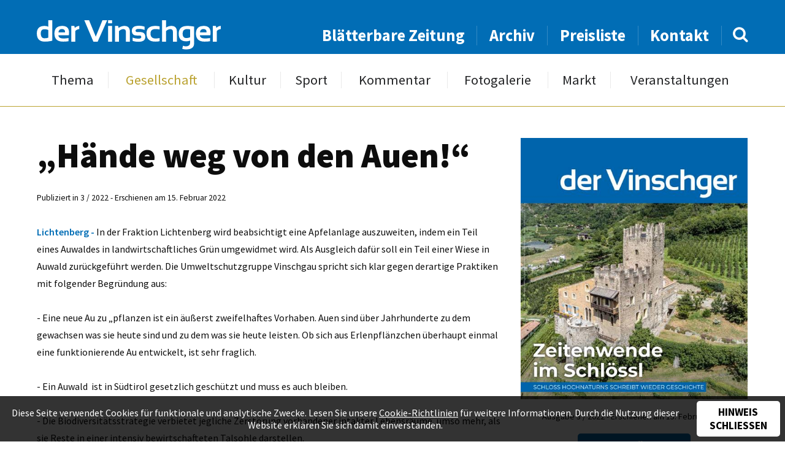

--- FILE ---
content_type: text/html; charset=UTF-8
request_url: https://www.dervinschger.it/de/gesellschaft/haende-weg-von-den-auen-28661
body_size: 6181
content:
<!doctype html>
<html lang="de" itemscope itemtype="http://schema.org/Thing">
<head profile="http://a9.com/-/spec/opensearch/1.1/">
	
<title>Gesellschaft - „Hände weg von den Auen!“ - der Vinschger</title>
<meta http-equiv="Content-Type" content="text/html; charset=utf-8">
<meta name="description" content="In der Fraktion Lichtenberg wird beabsichtigt eine Apfelanlage auszuweiten, indem ein Teil eines Auwaldes in landwirtschaftliches Gr&uuml;n umgewidmet...">
<meta name="robots" content="index, follow">
<link rel="alternate" hreflang="de" href="https://www.dervinschger.it/de/gesellschaft/?">
<meta name="geo.region" content="IT-32">
<meta name="geo.placename" content="Schlanders">
<meta name="geo.position" content="46.62521;10.77456">
<meta name="ICBM" content="46.62521, 10.77456">
<meta property="og:type" content="article">
<meta property="og:site_name" content="der Vinschger">
<meta property="og:url" content="https://www.dervinschger.it/de/gesellschaft/haende-weg-von-den-auen-28661">
<meta property="og:title" content="„Hände weg von den Auen!“">
<meta property="og:description" content="In der Fraktion Lichtenberg wird beabsichtigt eine Apfelanlage auszuweiten, indem ein Teil eines Auwaldes in landwirtschaftliches Gr&uuml;n umgewidmet...">
<meta property="article:published_time" content="2022-02-15T14:16:00+01:00">
<meta property="article:publisher" content="https://www.facebook.com/dervinschger">
<meta name="twitter:card" content="summary">
<meta name="twitter:site" content="@dervinschger">
<meta name="google-site-verification" content="ABZ2wWt4EYmpJmEktKhEythZgx1Rj_2e2V9rxAxwvlU">
<link rel="canonical" href="https://www.dervinschger.it/de/gesellschaft/haende-weg-von-den-auen-28661">
<link rel="amphtml" href="https://www.dervinschger.it/de/amp/gesellschaft/haende-weg-von-den-auen-28661">
	<meta name="viewport" content="width=device-width,initial-scale=1,user-scalable=no">
	<meta name="referrer" content="always" />
    <meta name="facebook-domain-verification" content="wm9yrjnlzqq6giwwnv7mvvnz358jbq" />
	<link rel="apple-touch-icon" href="/grafik/touchicon.png">
	<link rel="icon" href="/grafik/favicon.ico">
    <link rel="preload" href="/template/font/source_sans_pro/regular.ttf" as="font" crossorigin="anonymous" />
    <link rel="preload" href="/template/font/lora/italic.ttf" as="font" crossorigin="anonymous" />
	<link rel="stylesheet" href="/template/css/style.css?a" type="text/css" media="all">
	<link rel="stylesheet" href="/template/tools/owl-carousel/owl.carousel.css">
	<link rel="stylesheet" href="/template/tools/lightbox/style.css" type="text/css" media="all">
	<link rel="stylesheet" href="/template/tools/jquery-ui/jquery-ui.min.css" type="text/css" media="all">
	<link rel="search" type="application/opensearchdescription+xml" href="https://www.dervinschger.it/opensearch.xml" title="dervinschger.it durchsuchen">
	
	<style>
		#article h2 { 
	font-size: 1em; font-weight: 600;
	text-transform: none;
}
#article .video-container { margin-bottom: 1em; }
#article .video-container, .editor { margin-top: 3em; }

#sharebox { 
	margin-top: 6em;
	padding: 1em 1em 0;
	position: relative; z-index: 1;
	text-align: center;
}
#sharebox:after {
	background: #016db5;
	content: '';
	height: 1px;
	position: absolute; left: 50%; top: 0; z-index: 1;
	transform: translateX(-50%);
	width: 100%; max-width: 400px;
}
#sharebox > * { 
	border-radius: 50%;
	display: inline-block;
	line-height: 1.25em;
	opacity: 0.8;
	padding: 8px;
	text-decoration: none;
	width: 50px;
}
#sharebox > *:hover { opacity: 1; }
#sharebox > .share-twitter { background: #00aced; }
#sharebox > .share-fb { background: #3b5998; }
#sharebox > .share-pintrest { background: #bd081c; }
#sharebox i {
	color: #FFF;
	font-size: 2em;
	vertical-align: -2px;
}

@media screen and (max-width: 530px) {
	#article .video-container { margin-top: 1em; }
}
		</style>
		<script async src="https://www.googletagmanager.com/gtag/js?id=G-EMH0MWQ70Z"></script>
<script>
	window.dataLayer = window.dataLayer || [];
	function gtag(){dataLayer.push(arguments);}
	gtag('js', new Date());

	gtag('config', 'G-EMH0MWQ70Z', { 'anonymize_ip': true });

	gtag('set', 'allow_google_signals', false );
	gtag('set', 'allow_ad_personalization_signals', false );
</script>
	

</head>

<body class="cat-gesellschaft">
	<header id="header">
		<div id="topheader">
			<div class="wrapper">
				<div class="liketable vamiddle">
					<div>
						<a class="button light" id="showmobilemenu" href="javascript:;"><i class="icon-navicon"></i></a>
						<a href="/de/" id="logo">
							<img src="/grafik/template/logo.svg" alt="der Vinschger" onerror="this.onerror=null; this.src='/grafik/template/logo.png';">
						</a>
					</div>
					<div id="searchandnavigation">
						<nav id="topheadernav">
							<ul><li><a href="/de/blaetterbare-zeitung" target="_blank">Blätterbare Zeitung</a></li><li><a href="/de/archiv">Archiv</a></li><li><a href="/de/preisliste">Preisliste</a></li><li><a href="/de/kontakt">Kontakt</a></li></ul>						</nav>
						<form method="GET" action="/de/archiv" id="searchbox">
							<input type="text" name="q" value="">
							<a href="javascript:;"><i class="icon-search"></i></a>
						</form>
					</div>
				</div>
			</div>
		</div>
		<div id="navheader">
			<nav id="nav" class="wrapper">
				<ul><li><a href="/de/thema/von-der-burg-ins-matscher-tal-33361">Thema</a></li><li class="active"><a href="/de/gesellschaft">Gesellschaft</a></li><li><a href="/de/kultur">Kultur</a></li><li><a href="/de/sport">Sport</a></li><li><a href="/de/kommentar/die-knalle-des-us-praesidenten-33360">Kommentar</a></li><li><a href="/de/fotogalerie">Fotogalerie</a></li><li><a href="/de/markt/kleinanzeiger">Markt</a></li><li><a href="/de/veranstaltungen">Veranstaltungen</a></li></ul>				<ul><li><a href="/de/blaetterbare-zeitung" target="_blank">Blätterbare Zeitung</a></li><li><a href="/de/archiv">Archiv</a></li><li><a href="/de/preisliste">Preisliste</a></li><li><a href="/de/kontakt">Kontakt</a></li></ul>			</nav>
		</div>
	</header>
	<div id="headerplaceholder"></div>
	<div id="main-container" class="wrapper grid-container">
		<main id="main" class="row table">
			<article id="article" class="col-8 col-m-12">
				<header>
					<h1>„Hände weg von den Auen!“</h1>
				</header>
				
	<div id="publication_hint">
Publiziert in 3 / 2022 - Erschienen am 15. Februar 2022	</div>
	<div><p><span class="article-area">Lichtenberg - </span>In der Fraktion Lichtenberg wird beabsichtigt eine Apfelanlage auszuweiten, indem ein Teil eines Auwaldes in landwirtschaftliches Gr&uuml;n umgewidmet wird. Als Ausgleich daf&uuml;r soll ein Teil einer Wiese in Auwald zur&uuml;ckgef&uuml;hrt werden. Die Umweltschutzgruppe Vinschgau spricht sich klar gegen derartige Praktiken mit folgender Begr&uuml;ndung aus:<br><br>- Eine neue Au zu &bdquo;pflanzen ist ein &auml;u&szlig;erst zweifelhaftes Vorhaben. Auen sind &uuml;ber Jahrhunderte zu dem gewachsen was sie heute sind und zu dem was sie heute leisten. Ob sich aus Erlenpfl&auml;nzchen &uuml;berhaupt einmal eine funktionierende Au entwickelt, ist sehr fraglich.<br><br>- Ein Auwald&nbsp; ist in S&uuml;dtirol gesetzlich gesch&uuml;tzt und muss es auch bleiben.<br><br>- Die Biodiversit&auml;tsstrategie verbietet jegliche Zerst&ouml;rung vorhandener intakter Lebensr&auml;ume, umso mehr, als sie Reste in einer intensiv bewirtschafteten Talsohle darstellen.<br><br>- Bei der betreffenden Fl&auml;che handelt es sich um einen Auwald mit Schwarzerlen &bdquo;Alnus glutinosa&ldquo;. Diese Lebensr&auml;ume sind von gemeinschaftlichem Interesse laut der Fauna-Flora-Habitat-Richtlinie.<br><br>- Landesrat Arnold Schuler ist dabei, eine &Ouml;kologisierung des Etschtales voranzutreiben. Die wichtigste Ma&szlig;nahme wird dabei sein, die vorhandenen Monokulturen aufzulockern, d.h. mit vernetzten Trittsteinbiotopen (Gr&auml;ben, Heckenstreifen, Ausgleichsfl&auml;chen und Pufferzonen) zu versehen. Einen bestehenden Auwaldrest in dieser Monokultur heute noch zu zerst&ouml;ren, w&uuml;rde dieser Strategie diametral gegen&uuml;berstehen.<br><br>- S&uuml;dtirol muss, wie jedes andere Land der Erde auch, klimaneutral werden. Eine vitale Au auf bestehendem Torfboden abzuholzen und eine intensive Obstanlage darauf anzulegen, w&uuml;rde diesem Ziel widersprechen. Diese Ma&szlig;nahme h&auml;tte n&auml;mlich einen negativen Effekt auf die CO2-Bindung.<br><br>- Durch die geplante Rodung des bestehenden Auwaldes beabsichtigt der Bauer die Erweiterung seiner intensiven Obstanlage. Dadurch erh&ouml;ht sich der Druck auf den bestehenden Auwald, die Obstanlagen umschlie&szlig;en den Auwald dann von einer weiteren Seite.<br><br>- In der monotonen, von Intensivkulturen gepr&auml;gten Landschaft, stellen Auwaldreste zudem eine Aufwertung des Landschaftsbildes dar.<br><br>- Da Auw&auml;lder (auch kleinfl&auml;chige Restbest&auml;nde) eine wichtige &ouml;kologische Funktion erf&uuml;llen, spielen sie bei der Renaturierung der Landschaft eine grundlegende Rolle.<br><br>- In Zeiten des dramatischen Artensterbens ist es ein Gebot der Stunde, die &ouml;kologisch wertvollsten Fl&auml;chen kompromisslos zu sch&uuml;tzen.</p></div>
	<div class="editor">
		<div>
			<div class="editor-name">Redaktion</div>
		</div>
	</div>
	<div id="sharebox" class="boxsizing">
		<a class="share-twitter" target="_blank" href="https://twitter.com/intent/tweet?source=tweetbuttont&amp;url=https%3A%2F%2Fwww.dervinschger.it%2Fde%2Fgesellschaft%2Fhaende-weg-von-den-auen-28661&text=In+der+Fraktion+Lichtenberg+wird+beabsichtigt+eine+Apfelanlage+auszuweiten%2C+indem+ein+Teil+eines+Auwaldes+in+landwirtschaftliches+Gr%26uuml%3Bn+umgewidmet...">
			<i class="icon-twitter"></i>
		</a>
		<a class="share-fb" target="_blank" href="https://www.facebook.com/sharer/sharer.php?u=https%3A%2F%2Fwww.dervinschger.it%2Fde%2Fgesellschaft%2Fhaende-weg-von-den-auen-28661"><i class="icon-facebook-f"></i></a>
		<a class="share-pintrest" target="_blank" href="https://pinterest.com/pin/create/button/?url=https%3A%2F%2Fwww.dervinschger.it%2Fde%2Fgesellschaft%2Fhaende-weg-von-den-auen-28661&description=In+der+Fraktion+Lichtenberg+wird+beabsichtigt+eine+Apfelanlage+auszuweiten%2C+indem+ein+Teil+eines+Auwaldes+in+landwirtschaftliches+Gr%26uuml%3Bn+umgewidmet...">
			<i class="icon-pinterest-p"></i>
		</a>
	</div>
			</article>
			<aside id="aside" class="col-4 col-m-12"><div class="showcase" id="newspaper-showcase">
	<img src="/grafik/resize/370x426_upload-newspaper--zeitenwende-im-schloessl--809_41193.jpg" width="370" height="426"  alt="Zeitenwende im Schlössl" sizes="(max-width: 428px) 92vw, (max-width: 800px) 370px, (max-width: 1216px) 31vw, 370px" srcset="/grafik/resize/500x576_upload-newspaper-809_41193.jpg 500w, /grafik/resize/1000x1151_upload-newspaper-809_41193.jpg 1000w, /grafik/resize/1500x1727_upload-newspaper-809_41193.jpg 1500w">	<div id="newspaper-showcase-info">
		Ausgabe 3 / 2022 - Erschienen am 15. Februar 2022	</div>
	<a target="_blank" href="https://issuu.com/piloly/docs/809_pdf_41192/7?e=1467381/89652694" class="button">Durchblättern</a>
</div>
<div class="showcase" id="samecategory">
	<div class="showcase-title">Vinschger <strong>Gesellschaft</strong></div>
	<div id="samecategory-carousel" class="owl-carousel">
		<a href="/de/gesellschaft/vici-glaenzt-bei-kitchen-impossible-33362" class="item">
<img src="/grafik/resize/320x280_upload-newspaper-articles-articleimage--vici-glaenzt-bei-kitchen-impossible--38564_65131.jpg" width="320" height="280"  alt="Vici glänzt bei  „Kitchen Impossible“" sizes="(max-width: 467px) 92vw, (max-width: 800px) 320px, (max-width: 1216px) 25vw, 280px" srcset="/grafik/resize/500x438_upload-newspaper-articles-articleimage-38564_65131.jpg 500w, /grafik/resize/1000x875_upload-newspaper-articles-articleimage-38564_65131.jpg 1000w, /grafik/resize/1142x1000_upload-newspaper-articles-articleimage-38564_65131.jpg 1142w">			<div class="sc-title">Vici glänzt bei  „Kitchen Impossible“</div>
			<div class="sc-author">von Michael Andres</div>
		</a>
		<a href="/de/gesellschaft/raketenbauer-hagen-patscheider-33363" class="item">
<img src="/grafik/resize/320x280_upload-newspaper-articles-articleimage--raketenbauer-hagen-patscheider--38566_65133.jpg" width="320" height="280"  alt="Raketenbauer  Hagen Patscheider " sizes="(max-width: 467px) 92vw, (max-width: 800px) 320px, (max-width: 1216px) 25vw, 280px" srcset="/grafik/resize/500x438_upload-newspaper-articles-articleimage-38566_65133.jpg 500w, /grafik/resize/1000x875_upload-newspaper-articles-articleimage-38566_65133.jpg 1000w, /grafik/resize/1142x1000_upload-newspaper-articles-articleimage-38566_65133.jpg 1142w">			<div class="sc-title">Raketenbauer  Hagen Patscheider </div>
			<div class="sc-author">von Günther Schöpf</div>
		</a>
		<a href="/de/gesellschaft/vom-kulturhaus-bis-zur-radwegtrasse-vetzan-33364" class="item">
<img src="/grafik/resize/320x280_upload-newspaper-articles-articleimage--vom-kulturhaus-bis-zur-radwegtrasse-vetzan--38569_65136.jpg" width="320" height="280"  alt="Vom Kulturhaus bis zur  Radwegtrasse Vetzan " sizes="(max-width: 467px) 92vw, (max-width: 800px) 320px, (max-width: 1216px) 25vw, 280px" srcset="/grafik/resize/500x438_upload-newspaper-articles-articleimage-38569_65136.jpg 500w, /grafik/resize/1000x875_upload-newspaper-articles-articleimage-38569_65136.jpg 1000w, /grafik/resize/1142x1000_upload-newspaper-articles-articleimage-38569_65136.jpg 1142w">			<div class="sc-title">Vom Kulturhaus bis zur  Radwegtrasse Vetzan </div>
			<div class="sc-author">von Andrea Kuntner</div>
		</a>
		<a href="/de/gesellschaft/trauer-um-paul-hanny-33365" class="item">
			<div class="sc-title">Trauer um Paul Hanny</div>
			<div class="sc-author">von Michael Andres</div>
		</a>
		<a href="/de/gesellschaft/neustart-und-zusammenhalt-33366" class="item">
<img src="/grafik/resize/320x280_upload-newspaper-articles-articleimage--neustart-und-zusammenhalt--38570_65137.jpg" width="320" height="280"  alt="Neustart und Zusammenhalt " sizes="(max-width: 467px) 92vw, (max-width: 800px) 320px, (max-width: 1216px) 25vw, 280px" srcset="/grafik/resize/500x438_upload-newspaper-articles-articleimage-38570_65137.jpg 500w, /grafik/resize/1000x875_upload-newspaper-articles-articleimage-38570_65137.jpg 1000w, /grafik/resize/1142x1000_upload-newspaper-articles-articleimage-38570_65137.jpg 1142w">			<div class="sc-title">Neustart und Zusammenhalt </div>
			<div class="sc-author">von Michael Andres</div>
		</a>
		<a href="/de/gesellschaft/das-zueglein-an-der-waage-33367" class="item">
<img src="/grafik/resize/320x280_upload-newspaper-articles-articleimage--das-zueglein-an-der-waage--38573_65140.jpg" width="320" height="280"  alt="„Das Züglein an der Waage“" sizes="(max-width: 467px) 92vw, (max-width: 800px) 320px, (max-width: 1216px) 25vw, 280px" srcset="/grafik/resize/500x438_upload-newspaper-articles-articleimage-38573_65140.jpg 500w, /grafik/resize/1000x875_upload-newspaper-articles-articleimage-38573_65140.jpg 1000w, /grafik/resize/1142x1000_upload-newspaper-articles-articleimage-38573_65140.jpg 1142w">			<div class="sc-title">„Das Züglein an der Waage“</div>
			<div class="sc-author">von Günther Schöpf</div>
		</a>
		<a href="/de/gesellschaft/eine-nachtkultur-fuer-die-zukunft-eine-zukunft-fuer-die-nachtkultur-33368" class="item">
Bild nicht vorhanden!			<div class="sc-title">Eine Nachtkultur für die Zukunft –  eine Zukunft für die Nachtkultur</div>
			<div class="sc-author">von Josef Laner</div>
		</a>
		<a href="/de/gesellschaft/fast-60-millionen-fuer-den-vinschgau-33369" class="item">
<img src="/grafik/resize/320x280_upload-newspaper-articles-articleimage--fast-60-millionen-fuer-den-vinschgau--38579_65147.jpg" width="320" height="280"  alt="Fast 60 Millionen  für den Vinschgau " sizes="(max-width: 467px) 92vw, (max-width: 800px) 320px, (max-width: 1216px) 25vw, 280px" srcset="/grafik/resize/500x438_upload-newspaper-articles-articleimage-38579_65147.jpg 500w, /grafik/resize/1000x875_upload-newspaper-articles-articleimage-38579_65147.jpg 1000w, /grafik/resize/1142x1000_upload-newspaper-articles-articleimage-38579_65147.jpg 1142w">			<div class="sc-title">Fast 60 Millionen  für den Vinschgau </div>
			<div class="sc-author">von Josef Laner</div>
		</a>
		<a href="/de/gesellschaft/advent-im-schloss-33370" class="item">
<img src="/grafik/resize/320x280_upload-newspaper-articles-articleimage--advent-im-schloss--38581_65149.jpg" width="320" height="280"  alt="Advent im Schloss" sizes="(max-width: 467px) 92vw, (max-width: 800px) 320px, (max-width: 1216px) 25vw, 280px" srcset="/grafik/resize/500x438_upload-newspaper-articles-articleimage-38581_65149.jpg 500w, /grafik/resize/1000x875_upload-newspaper-articles-articleimage-38581_65149.jpg 1000w, /grafik/resize/1142x1000_upload-newspaper-articles-articleimage-38581_65149.jpg 1142w">			<div class="sc-title">Advent im Schloss</div>
			<div class="sc-author">von Ingeborg Rainalter Rechenmacher</div>
		</a>
		<a href="/de/gesellschaft/tag-der-mechatronik-an-der-tfo-33371" class="item">
<img src="/grafik/resize/320x280_upload-newspaper-articles-articleimage--tag-der-mechatronik-an-der-tfo--38587_65155.jpg" width="320" height="280"  alt="Tag der Mechatronik an der TFO" sizes="(max-width: 467px) 92vw, (max-width: 800px) 320px, (max-width: 1216px) 25vw, 280px" srcset="/grafik/resize/500x438_upload-newspaper-articles-articleimage-38587_65155.jpg 500w, /grafik/resize/1000x875_upload-newspaper-articles-articleimage-38587_65155.jpg 1000w, /grafik/resize/1142x1000_upload-newspaper-articles-articleimage-38587_65155.jpg 1142w">			<div class="sc-title">Tag der Mechatronik an der TFO</div>
			<div class="sc-author">von Redaktion</div>
		</a>
		
	</div>
</div>
</aside>
		</main>
	</div>
	<footer id="footer-container">
		<div class="wrapper grid-container">
			<div id="prefooter" class="row">
				<div id="footeraddress" class="col-">
					<a href="/de/" id="footer-logo" class="sectiontitle">
						<img src="/grafik/template/logo.svg" alt="der Vinschger" onerror="this.onerror=null; this.src='/grafik/template/logo.png';">
					</a>
					<div id="address-content" class="prefooter-content">
						Grüblstraße 142<br>
						I-39028 Schlanders (BZ)<br>
						<b>Tel.: </b><a href="tel:+390473621715">+39 0473 621715</a><br>
						<b>Fax: </b>+39 0473 621716<br>
						<b>E-Mail: </b><a href="mailto:info@dervinschger.it">info@dervinschger.it</a><br>
                        <a href="mailto:bezirksmedien@pecmail.bz.it">bezirksmedien@pecmail.bz.it</a>
					</div>
				</div>
				<div id="footermenu" class="col-">
					<div class="sectiontitle">Info</div>
					<nav id="footernav" class="prefooter-content">
<ul><li><a href="/de/">Startseite</a></li><li><a href="/de/kontakt">Kontakt</a></li><li><a href="/de/preisliste">Preisliste</a></li><li><a href="/de/archiv">Archiv</a></li></ul><ul><li><a href="/de/leserbriefe">Leserbriefe</a></li><li><a href="/de/markt/kleinanzeiger">Markt</a></li><li><a href="/de/veranstaltungen">Veranstaltungen</a></li></ul>					</nav>
				</div>
				<div id="newsletter-section" class="col-">
					<div class="sectiontitle">Newsletter</div>
					<form action="/de/newsletter" method="POST" class="prefooter-content">
						<input class="boxsizing" type="email" name="email" placeholder="Ihre E-Mail Adresse">
						<input class="boxsizing" type="submit" onclick="this.name='nospam';" value="Abonnieren">
						<div class="prefoorterinfo">So bleiben Sie immer informiert über neue Ausgaben, Themen, etc.</div>
					</form>
				</div>
				<div id="smedia-section" class="col-">
					<div class="sectiontitle">Soziale Netzwerke</div>
					<div id="socialmedianav" class="prefooter-content">
						<a href="https://www.facebook.com/dervinschger" target="_blank"><i class="icon-facebook-f"></i> Facebook</a>
						<a class="instagram" href="https://www.instagram.com/dervinschger" target="_blank" rel="noopener"><img src="/grafik/template/instagram.svg" alt="Instagram"> Instagram</a>
						<div class="prefoorterinfo">Mit immer neuem Newsfeed wird unsere Online-Community begeistert</div>
					</div>
				</div>
			</div>
		</div>
		<div id="footer">
			<div class="wrapper cf">
				<div id="text_copyright">der Vinschger © 2026 - Alle Rechte vorbehalten</div>
				<nav id="nav_copyright"><span title="2026">&copy;</span>&nbsp;<a href="http://www.piloly.com" title="Webdesign Südtirol">piloly.com</a> <span>|</span> <a href="/de/impressum">Impressum</a> <span>|</span> <a href="/de/netiquette">Netiquette</a> <span>|</span> <a href="/de/sitemap">Sitemap</a> <span>|</span> <a href="/de/kontakt">Kontakt</a></nav>			
			</div>
		</div>
	</footer>
<script type="text/javascript" src="/template/tools/jquery.min.js"></script>
<script>
	$(document).on('click', '#cookiehint button', function() {
		document.cookie = 'cookiehint=1; '+(60*60*24*365)+'; path=/';
		$('#cookiehint').animate({'opacity': 0}, 500, function() { $('#cookiehint').hide(); });
	});
</script>	<script type="text/javascript" src="/template/tools/jquery-ui/jquery-ui.min.js"></script>
	<script type="text/javascript" src="/template/tools/jquery-ui/jquery.ui.datepicker.languages.js"></script>
	<script type="text/javascript" src="/template/tools/lightbox/jquery.lightbox.min.js"></script>

	<!-- Owl Carousel -->
	<script type="text/javascript" src="/template/tools/owl-carousel/owl.carousel.min.js"></script>

	<script type="text/javascript" src="/template/js/default.js?g"></script>
	<!--[if lt IE 10]><script type="text/javascript" src="/template/tools/ieplaceholder.js"></script><![endif]-->

		<div id="cookiehint"><p>Diese Seite verwendet Cookies für funktionale und analytische Zwecke. Lesen Sie unsere <a href="/de/impressum">Cookie-Richtlinien</a> für weitere Informationen. Durch die Nutzung dieser Website erklären Sie sich damit einverstanden.</p><button>Hinweis schließen</button></div></body>
</html>